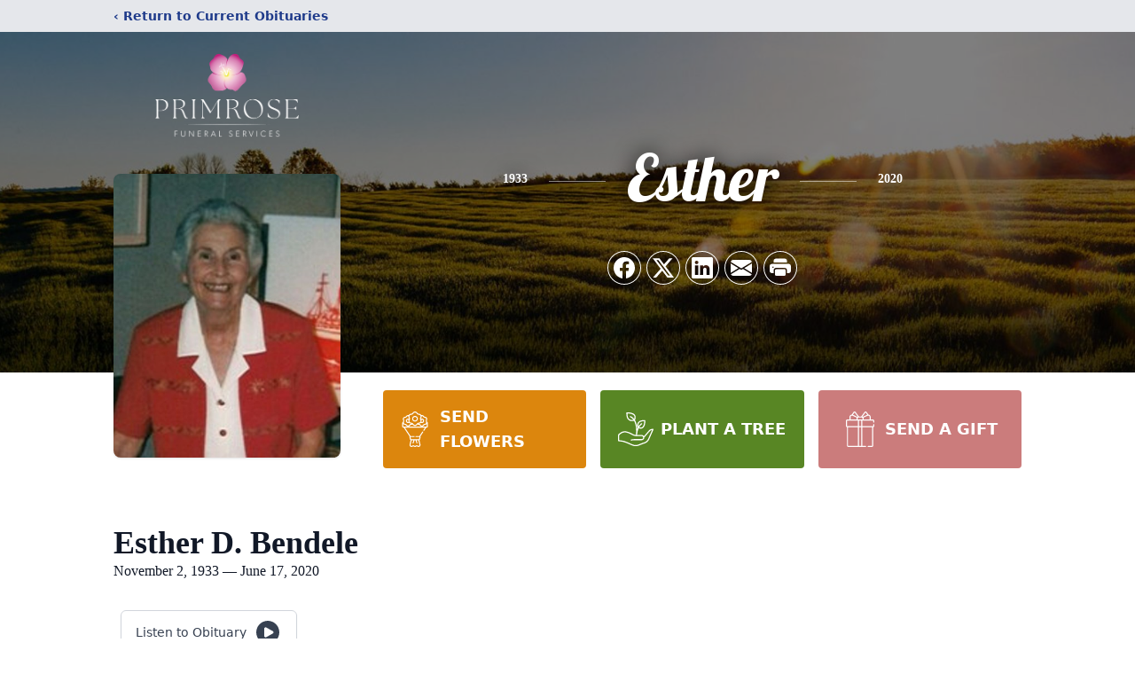

--- FILE ---
content_type: text/html; charset=utf-8
request_url: https://www.google.com/recaptcha/enterprise/anchor?ar=1&k=6LdwLcwgAAAAAOBw1Zx3ZANrFlbeSH55pFo5bkJU&co=aHR0cHM6Ly93d3cucHJpbXJvc2VmdW5lcmFsc2VydmljZXMuY29tOjQ0Mw..&hl=en&type=image&v=9TiwnJFHeuIw_s0wSd3fiKfN&theme=light&size=invisible&badge=bottomright&anchor-ms=20000&execute-ms=30000&cb=7icy2fkgcx85
body_size: 48110
content:
<!DOCTYPE HTML><html dir="ltr" lang="en"><head><meta http-equiv="Content-Type" content="text/html; charset=UTF-8">
<meta http-equiv="X-UA-Compatible" content="IE=edge">
<title>reCAPTCHA</title>
<style type="text/css">
/* cyrillic-ext */
@font-face {
  font-family: 'Roboto';
  font-style: normal;
  font-weight: 400;
  font-stretch: 100%;
  src: url(//fonts.gstatic.com/s/roboto/v48/KFO7CnqEu92Fr1ME7kSn66aGLdTylUAMa3GUBHMdazTgWw.woff2) format('woff2');
  unicode-range: U+0460-052F, U+1C80-1C8A, U+20B4, U+2DE0-2DFF, U+A640-A69F, U+FE2E-FE2F;
}
/* cyrillic */
@font-face {
  font-family: 'Roboto';
  font-style: normal;
  font-weight: 400;
  font-stretch: 100%;
  src: url(//fonts.gstatic.com/s/roboto/v48/KFO7CnqEu92Fr1ME7kSn66aGLdTylUAMa3iUBHMdazTgWw.woff2) format('woff2');
  unicode-range: U+0301, U+0400-045F, U+0490-0491, U+04B0-04B1, U+2116;
}
/* greek-ext */
@font-face {
  font-family: 'Roboto';
  font-style: normal;
  font-weight: 400;
  font-stretch: 100%;
  src: url(//fonts.gstatic.com/s/roboto/v48/KFO7CnqEu92Fr1ME7kSn66aGLdTylUAMa3CUBHMdazTgWw.woff2) format('woff2');
  unicode-range: U+1F00-1FFF;
}
/* greek */
@font-face {
  font-family: 'Roboto';
  font-style: normal;
  font-weight: 400;
  font-stretch: 100%;
  src: url(//fonts.gstatic.com/s/roboto/v48/KFO7CnqEu92Fr1ME7kSn66aGLdTylUAMa3-UBHMdazTgWw.woff2) format('woff2');
  unicode-range: U+0370-0377, U+037A-037F, U+0384-038A, U+038C, U+038E-03A1, U+03A3-03FF;
}
/* math */
@font-face {
  font-family: 'Roboto';
  font-style: normal;
  font-weight: 400;
  font-stretch: 100%;
  src: url(//fonts.gstatic.com/s/roboto/v48/KFO7CnqEu92Fr1ME7kSn66aGLdTylUAMawCUBHMdazTgWw.woff2) format('woff2');
  unicode-range: U+0302-0303, U+0305, U+0307-0308, U+0310, U+0312, U+0315, U+031A, U+0326-0327, U+032C, U+032F-0330, U+0332-0333, U+0338, U+033A, U+0346, U+034D, U+0391-03A1, U+03A3-03A9, U+03B1-03C9, U+03D1, U+03D5-03D6, U+03F0-03F1, U+03F4-03F5, U+2016-2017, U+2034-2038, U+203C, U+2040, U+2043, U+2047, U+2050, U+2057, U+205F, U+2070-2071, U+2074-208E, U+2090-209C, U+20D0-20DC, U+20E1, U+20E5-20EF, U+2100-2112, U+2114-2115, U+2117-2121, U+2123-214F, U+2190, U+2192, U+2194-21AE, U+21B0-21E5, U+21F1-21F2, U+21F4-2211, U+2213-2214, U+2216-22FF, U+2308-230B, U+2310, U+2319, U+231C-2321, U+2336-237A, U+237C, U+2395, U+239B-23B7, U+23D0, U+23DC-23E1, U+2474-2475, U+25AF, U+25B3, U+25B7, U+25BD, U+25C1, U+25CA, U+25CC, U+25FB, U+266D-266F, U+27C0-27FF, U+2900-2AFF, U+2B0E-2B11, U+2B30-2B4C, U+2BFE, U+3030, U+FF5B, U+FF5D, U+1D400-1D7FF, U+1EE00-1EEFF;
}
/* symbols */
@font-face {
  font-family: 'Roboto';
  font-style: normal;
  font-weight: 400;
  font-stretch: 100%;
  src: url(//fonts.gstatic.com/s/roboto/v48/KFO7CnqEu92Fr1ME7kSn66aGLdTylUAMaxKUBHMdazTgWw.woff2) format('woff2');
  unicode-range: U+0001-000C, U+000E-001F, U+007F-009F, U+20DD-20E0, U+20E2-20E4, U+2150-218F, U+2190, U+2192, U+2194-2199, U+21AF, U+21E6-21F0, U+21F3, U+2218-2219, U+2299, U+22C4-22C6, U+2300-243F, U+2440-244A, U+2460-24FF, U+25A0-27BF, U+2800-28FF, U+2921-2922, U+2981, U+29BF, U+29EB, U+2B00-2BFF, U+4DC0-4DFF, U+FFF9-FFFB, U+10140-1018E, U+10190-1019C, U+101A0, U+101D0-101FD, U+102E0-102FB, U+10E60-10E7E, U+1D2C0-1D2D3, U+1D2E0-1D37F, U+1F000-1F0FF, U+1F100-1F1AD, U+1F1E6-1F1FF, U+1F30D-1F30F, U+1F315, U+1F31C, U+1F31E, U+1F320-1F32C, U+1F336, U+1F378, U+1F37D, U+1F382, U+1F393-1F39F, U+1F3A7-1F3A8, U+1F3AC-1F3AF, U+1F3C2, U+1F3C4-1F3C6, U+1F3CA-1F3CE, U+1F3D4-1F3E0, U+1F3ED, U+1F3F1-1F3F3, U+1F3F5-1F3F7, U+1F408, U+1F415, U+1F41F, U+1F426, U+1F43F, U+1F441-1F442, U+1F444, U+1F446-1F449, U+1F44C-1F44E, U+1F453, U+1F46A, U+1F47D, U+1F4A3, U+1F4B0, U+1F4B3, U+1F4B9, U+1F4BB, U+1F4BF, U+1F4C8-1F4CB, U+1F4D6, U+1F4DA, U+1F4DF, U+1F4E3-1F4E6, U+1F4EA-1F4ED, U+1F4F7, U+1F4F9-1F4FB, U+1F4FD-1F4FE, U+1F503, U+1F507-1F50B, U+1F50D, U+1F512-1F513, U+1F53E-1F54A, U+1F54F-1F5FA, U+1F610, U+1F650-1F67F, U+1F687, U+1F68D, U+1F691, U+1F694, U+1F698, U+1F6AD, U+1F6B2, U+1F6B9-1F6BA, U+1F6BC, U+1F6C6-1F6CF, U+1F6D3-1F6D7, U+1F6E0-1F6EA, U+1F6F0-1F6F3, U+1F6F7-1F6FC, U+1F700-1F7FF, U+1F800-1F80B, U+1F810-1F847, U+1F850-1F859, U+1F860-1F887, U+1F890-1F8AD, U+1F8B0-1F8BB, U+1F8C0-1F8C1, U+1F900-1F90B, U+1F93B, U+1F946, U+1F984, U+1F996, U+1F9E9, U+1FA00-1FA6F, U+1FA70-1FA7C, U+1FA80-1FA89, U+1FA8F-1FAC6, U+1FACE-1FADC, U+1FADF-1FAE9, U+1FAF0-1FAF8, U+1FB00-1FBFF;
}
/* vietnamese */
@font-face {
  font-family: 'Roboto';
  font-style: normal;
  font-weight: 400;
  font-stretch: 100%;
  src: url(//fonts.gstatic.com/s/roboto/v48/KFO7CnqEu92Fr1ME7kSn66aGLdTylUAMa3OUBHMdazTgWw.woff2) format('woff2');
  unicode-range: U+0102-0103, U+0110-0111, U+0128-0129, U+0168-0169, U+01A0-01A1, U+01AF-01B0, U+0300-0301, U+0303-0304, U+0308-0309, U+0323, U+0329, U+1EA0-1EF9, U+20AB;
}
/* latin-ext */
@font-face {
  font-family: 'Roboto';
  font-style: normal;
  font-weight: 400;
  font-stretch: 100%;
  src: url(//fonts.gstatic.com/s/roboto/v48/KFO7CnqEu92Fr1ME7kSn66aGLdTylUAMa3KUBHMdazTgWw.woff2) format('woff2');
  unicode-range: U+0100-02BA, U+02BD-02C5, U+02C7-02CC, U+02CE-02D7, U+02DD-02FF, U+0304, U+0308, U+0329, U+1D00-1DBF, U+1E00-1E9F, U+1EF2-1EFF, U+2020, U+20A0-20AB, U+20AD-20C0, U+2113, U+2C60-2C7F, U+A720-A7FF;
}
/* latin */
@font-face {
  font-family: 'Roboto';
  font-style: normal;
  font-weight: 400;
  font-stretch: 100%;
  src: url(//fonts.gstatic.com/s/roboto/v48/KFO7CnqEu92Fr1ME7kSn66aGLdTylUAMa3yUBHMdazQ.woff2) format('woff2');
  unicode-range: U+0000-00FF, U+0131, U+0152-0153, U+02BB-02BC, U+02C6, U+02DA, U+02DC, U+0304, U+0308, U+0329, U+2000-206F, U+20AC, U+2122, U+2191, U+2193, U+2212, U+2215, U+FEFF, U+FFFD;
}
/* cyrillic-ext */
@font-face {
  font-family: 'Roboto';
  font-style: normal;
  font-weight: 500;
  font-stretch: 100%;
  src: url(//fonts.gstatic.com/s/roboto/v48/KFO7CnqEu92Fr1ME7kSn66aGLdTylUAMa3GUBHMdazTgWw.woff2) format('woff2');
  unicode-range: U+0460-052F, U+1C80-1C8A, U+20B4, U+2DE0-2DFF, U+A640-A69F, U+FE2E-FE2F;
}
/* cyrillic */
@font-face {
  font-family: 'Roboto';
  font-style: normal;
  font-weight: 500;
  font-stretch: 100%;
  src: url(//fonts.gstatic.com/s/roboto/v48/KFO7CnqEu92Fr1ME7kSn66aGLdTylUAMa3iUBHMdazTgWw.woff2) format('woff2');
  unicode-range: U+0301, U+0400-045F, U+0490-0491, U+04B0-04B1, U+2116;
}
/* greek-ext */
@font-face {
  font-family: 'Roboto';
  font-style: normal;
  font-weight: 500;
  font-stretch: 100%;
  src: url(//fonts.gstatic.com/s/roboto/v48/KFO7CnqEu92Fr1ME7kSn66aGLdTylUAMa3CUBHMdazTgWw.woff2) format('woff2');
  unicode-range: U+1F00-1FFF;
}
/* greek */
@font-face {
  font-family: 'Roboto';
  font-style: normal;
  font-weight: 500;
  font-stretch: 100%;
  src: url(//fonts.gstatic.com/s/roboto/v48/KFO7CnqEu92Fr1ME7kSn66aGLdTylUAMa3-UBHMdazTgWw.woff2) format('woff2');
  unicode-range: U+0370-0377, U+037A-037F, U+0384-038A, U+038C, U+038E-03A1, U+03A3-03FF;
}
/* math */
@font-face {
  font-family: 'Roboto';
  font-style: normal;
  font-weight: 500;
  font-stretch: 100%;
  src: url(//fonts.gstatic.com/s/roboto/v48/KFO7CnqEu92Fr1ME7kSn66aGLdTylUAMawCUBHMdazTgWw.woff2) format('woff2');
  unicode-range: U+0302-0303, U+0305, U+0307-0308, U+0310, U+0312, U+0315, U+031A, U+0326-0327, U+032C, U+032F-0330, U+0332-0333, U+0338, U+033A, U+0346, U+034D, U+0391-03A1, U+03A3-03A9, U+03B1-03C9, U+03D1, U+03D5-03D6, U+03F0-03F1, U+03F4-03F5, U+2016-2017, U+2034-2038, U+203C, U+2040, U+2043, U+2047, U+2050, U+2057, U+205F, U+2070-2071, U+2074-208E, U+2090-209C, U+20D0-20DC, U+20E1, U+20E5-20EF, U+2100-2112, U+2114-2115, U+2117-2121, U+2123-214F, U+2190, U+2192, U+2194-21AE, U+21B0-21E5, U+21F1-21F2, U+21F4-2211, U+2213-2214, U+2216-22FF, U+2308-230B, U+2310, U+2319, U+231C-2321, U+2336-237A, U+237C, U+2395, U+239B-23B7, U+23D0, U+23DC-23E1, U+2474-2475, U+25AF, U+25B3, U+25B7, U+25BD, U+25C1, U+25CA, U+25CC, U+25FB, U+266D-266F, U+27C0-27FF, U+2900-2AFF, U+2B0E-2B11, U+2B30-2B4C, U+2BFE, U+3030, U+FF5B, U+FF5D, U+1D400-1D7FF, U+1EE00-1EEFF;
}
/* symbols */
@font-face {
  font-family: 'Roboto';
  font-style: normal;
  font-weight: 500;
  font-stretch: 100%;
  src: url(//fonts.gstatic.com/s/roboto/v48/KFO7CnqEu92Fr1ME7kSn66aGLdTylUAMaxKUBHMdazTgWw.woff2) format('woff2');
  unicode-range: U+0001-000C, U+000E-001F, U+007F-009F, U+20DD-20E0, U+20E2-20E4, U+2150-218F, U+2190, U+2192, U+2194-2199, U+21AF, U+21E6-21F0, U+21F3, U+2218-2219, U+2299, U+22C4-22C6, U+2300-243F, U+2440-244A, U+2460-24FF, U+25A0-27BF, U+2800-28FF, U+2921-2922, U+2981, U+29BF, U+29EB, U+2B00-2BFF, U+4DC0-4DFF, U+FFF9-FFFB, U+10140-1018E, U+10190-1019C, U+101A0, U+101D0-101FD, U+102E0-102FB, U+10E60-10E7E, U+1D2C0-1D2D3, U+1D2E0-1D37F, U+1F000-1F0FF, U+1F100-1F1AD, U+1F1E6-1F1FF, U+1F30D-1F30F, U+1F315, U+1F31C, U+1F31E, U+1F320-1F32C, U+1F336, U+1F378, U+1F37D, U+1F382, U+1F393-1F39F, U+1F3A7-1F3A8, U+1F3AC-1F3AF, U+1F3C2, U+1F3C4-1F3C6, U+1F3CA-1F3CE, U+1F3D4-1F3E0, U+1F3ED, U+1F3F1-1F3F3, U+1F3F5-1F3F7, U+1F408, U+1F415, U+1F41F, U+1F426, U+1F43F, U+1F441-1F442, U+1F444, U+1F446-1F449, U+1F44C-1F44E, U+1F453, U+1F46A, U+1F47D, U+1F4A3, U+1F4B0, U+1F4B3, U+1F4B9, U+1F4BB, U+1F4BF, U+1F4C8-1F4CB, U+1F4D6, U+1F4DA, U+1F4DF, U+1F4E3-1F4E6, U+1F4EA-1F4ED, U+1F4F7, U+1F4F9-1F4FB, U+1F4FD-1F4FE, U+1F503, U+1F507-1F50B, U+1F50D, U+1F512-1F513, U+1F53E-1F54A, U+1F54F-1F5FA, U+1F610, U+1F650-1F67F, U+1F687, U+1F68D, U+1F691, U+1F694, U+1F698, U+1F6AD, U+1F6B2, U+1F6B9-1F6BA, U+1F6BC, U+1F6C6-1F6CF, U+1F6D3-1F6D7, U+1F6E0-1F6EA, U+1F6F0-1F6F3, U+1F6F7-1F6FC, U+1F700-1F7FF, U+1F800-1F80B, U+1F810-1F847, U+1F850-1F859, U+1F860-1F887, U+1F890-1F8AD, U+1F8B0-1F8BB, U+1F8C0-1F8C1, U+1F900-1F90B, U+1F93B, U+1F946, U+1F984, U+1F996, U+1F9E9, U+1FA00-1FA6F, U+1FA70-1FA7C, U+1FA80-1FA89, U+1FA8F-1FAC6, U+1FACE-1FADC, U+1FADF-1FAE9, U+1FAF0-1FAF8, U+1FB00-1FBFF;
}
/* vietnamese */
@font-face {
  font-family: 'Roboto';
  font-style: normal;
  font-weight: 500;
  font-stretch: 100%;
  src: url(//fonts.gstatic.com/s/roboto/v48/KFO7CnqEu92Fr1ME7kSn66aGLdTylUAMa3OUBHMdazTgWw.woff2) format('woff2');
  unicode-range: U+0102-0103, U+0110-0111, U+0128-0129, U+0168-0169, U+01A0-01A1, U+01AF-01B0, U+0300-0301, U+0303-0304, U+0308-0309, U+0323, U+0329, U+1EA0-1EF9, U+20AB;
}
/* latin-ext */
@font-face {
  font-family: 'Roboto';
  font-style: normal;
  font-weight: 500;
  font-stretch: 100%;
  src: url(//fonts.gstatic.com/s/roboto/v48/KFO7CnqEu92Fr1ME7kSn66aGLdTylUAMa3KUBHMdazTgWw.woff2) format('woff2');
  unicode-range: U+0100-02BA, U+02BD-02C5, U+02C7-02CC, U+02CE-02D7, U+02DD-02FF, U+0304, U+0308, U+0329, U+1D00-1DBF, U+1E00-1E9F, U+1EF2-1EFF, U+2020, U+20A0-20AB, U+20AD-20C0, U+2113, U+2C60-2C7F, U+A720-A7FF;
}
/* latin */
@font-face {
  font-family: 'Roboto';
  font-style: normal;
  font-weight: 500;
  font-stretch: 100%;
  src: url(//fonts.gstatic.com/s/roboto/v48/KFO7CnqEu92Fr1ME7kSn66aGLdTylUAMa3yUBHMdazQ.woff2) format('woff2');
  unicode-range: U+0000-00FF, U+0131, U+0152-0153, U+02BB-02BC, U+02C6, U+02DA, U+02DC, U+0304, U+0308, U+0329, U+2000-206F, U+20AC, U+2122, U+2191, U+2193, U+2212, U+2215, U+FEFF, U+FFFD;
}
/* cyrillic-ext */
@font-face {
  font-family: 'Roboto';
  font-style: normal;
  font-weight: 900;
  font-stretch: 100%;
  src: url(//fonts.gstatic.com/s/roboto/v48/KFO7CnqEu92Fr1ME7kSn66aGLdTylUAMa3GUBHMdazTgWw.woff2) format('woff2');
  unicode-range: U+0460-052F, U+1C80-1C8A, U+20B4, U+2DE0-2DFF, U+A640-A69F, U+FE2E-FE2F;
}
/* cyrillic */
@font-face {
  font-family: 'Roboto';
  font-style: normal;
  font-weight: 900;
  font-stretch: 100%;
  src: url(//fonts.gstatic.com/s/roboto/v48/KFO7CnqEu92Fr1ME7kSn66aGLdTylUAMa3iUBHMdazTgWw.woff2) format('woff2');
  unicode-range: U+0301, U+0400-045F, U+0490-0491, U+04B0-04B1, U+2116;
}
/* greek-ext */
@font-face {
  font-family: 'Roboto';
  font-style: normal;
  font-weight: 900;
  font-stretch: 100%;
  src: url(//fonts.gstatic.com/s/roboto/v48/KFO7CnqEu92Fr1ME7kSn66aGLdTylUAMa3CUBHMdazTgWw.woff2) format('woff2');
  unicode-range: U+1F00-1FFF;
}
/* greek */
@font-face {
  font-family: 'Roboto';
  font-style: normal;
  font-weight: 900;
  font-stretch: 100%;
  src: url(//fonts.gstatic.com/s/roboto/v48/KFO7CnqEu92Fr1ME7kSn66aGLdTylUAMa3-UBHMdazTgWw.woff2) format('woff2');
  unicode-range: U+0370-0377, U+037A-037F, U+0384-038A, U+038C, U+038E-03A1, U+03A3-03FF;
}
/* math */
@font-face {
  font-family: 'Roboto';
  font-style: normal;
  font-weight: 900;
  font-stretch: 100%;
  src: url(//fonts.gstatic.com/s/roboto/v48/KFO7CnqEu92Fr1ME7kSn66aGLdTylUAMawCUBHMdazTgWw.woff2) format('woff2');
  unicode-range: U+0302-0303, U+0305, U+0307-0308, U+0310, U+0312, U+0315, U+031A, U+0326-0327, U+032C, U+032F-0330, U+0332-0333, U+0338, U+033A, U+0346, U+034D, U+0391-03A1, U+03A3-03A9, U+03B1-03C9, U+03D1, U+03D5-03D6, U+03F0-03F1, U+03F4-03F5, U+2016-2017, U+2034-2038, U+203C, U+2040, U+2043, U+2047, U+2050, U+2057, U+205F, U+2070-2071, U+2074-208E, U+2090-209C, U+20D0-20DC, U+20E1, U+20E5-20EF, U+2100-2112, U+2114-2115, U+2117-2121, U+2123-214F, U+2190, U+2192, U+2194-21AE, U+21B0-21E5, U+21F1-21F2, U+21F4-2211, U+2213-2214, U+2216-22FF, U+2308-230B, U+2310, U+2319, U+231C-2321, U+2336-237A, U+237C, U+2395, U+239B-23B7, U+23D0, U+23DC-23E1, U+2474-2475, U+25AF, U+25B3, U+25B7, U+25BD, U+25C1, U+25CA, U+25CC, U+25FB, U+266D-266F, U+27C0-27FF, U+2900-2AFF, U+2B0E-2B11, U+2B30-2B4C, U+2BFE, U+3030, U+FF5B, U+FF5D, U+1D400-1D7FF, U+1EE00-1EEFF;
}
/* symbols */
@font-face {
  font-family: 'Roboto';
  font-style: normal;
  font-weight: 900;
  font-stretch: 100%;
  src: url(//fonts.gstatic.com/s/roboto/v48/KFO7CnqEu92Fr1ME7kSn66aGLdTylUAMaxKUBHMdazTgWw.woff2) format('woff2');
  unicode-range: U+0001-000C, U+000E-001F, U+007F-009F, U+20DD-20E0, U+20E2-20E4, U+2150-218F, U+2190, U+2192, U+2194-2199, U+21AF, U+21E6-21F0, U+21F3, U+2218-2219, U+2299, U+22C4-22C6, U+2300-243F, U+2440-244A, U+2460-24FF, U+25A0-27BF, U+2800-28FF, U+2921-2922, U+2981, U+29BF, U+29EB, U+2B00-2BFF, U+4DC0-4DFF, U+FFF9-FFFB, U+10140-1018E, U+10190-1019C, U+101A0, U+101D0-101FD, U+102E0-102FB, U+10E60-10E7E, U+1D2C0-1D2D3, U+1D2E0-1D37F, U+1F000-1F0FF, U+1F100-1F1AD, U+1F1E6-1F1FF, U+1F30D-1F30F, U+1F315, U+1F31C, U+1F31E, U+1F320-1F32C, U+1F336, U+1F378, U+1F37D, U+1F382, U+1F393-1F39F, U+1F3A7-1F3A8, U+1F3AC-1F3AF, U+1F3C2, U+1F3C4-1F3C6, U+1F3CA-1F3CE, U+1F3D4-1F3E0, U+1F3ED, U+1F3F1-1F3F3, U+1F3F5-1F3F7, U+1F408, U+1F415, U+1F41F, U+1F426, U+1F43F, U+1F441-1F442, U+1F444, U+1F446-1F449, U+1F44C-1F44E, U+1F453, U+1F46A, U+1F47D, U+1F4A3, U+1F4B0, U+1F4B3, U+1F4B9, U+1F4BB, U+1F4BF, U+1F4C8-1F4CB, U+1F4D6, U+1F4DA, U+1F4DF, U+1F4E3-1F4E6, U+1F4EA-1F4ED, U+1F4F7, U+1F4F9-1F4FB, U+1F4FD-1F4FE, U+1F503, U+1F507-1F50B, U+1F50D, U+1F512-1F513, U+1F53E-1F54A, U+1F54F-1F5FA, U+1F610, U+1F650-1F67F, U+1F687, U+1F68D, U+1F691, U+1F694, U+1F698, U+1F6AD, U+1F6B2, U+1F6B9-1F6BA, U+1F6BC, U+1F6C6-1F6CF, U+1F6D3-1F6D7, U+1F6E0-1F6EA, U+1F6F0-1F6F3, U+1F6F7-1F6FC, U+1F700-1F7FF, U+1F800-1F80B, U+1F810-1F847, U+1F850-1F859, U+1F860-1F887, U+1F890-1F8AD, U+1F8B0-1F8BB, U+1F8C0-1F8C1, U+1F900-1F90B, U+1F93B, U+1F946, U+1F984, U+1F996, U+1F9E9, U+1FA00-1FA6F, U+1FA70-1FA7C, U+1FA80-1FA89, U+1FA8F-1FAC6, U+1FACE-1FADC, U+1FADF-1FAE9, U+1FAF0-1FAF8, U+1FB00-1FBFF;
}
/* vietnamese */
@font-face {
  font-family: 'Roboto';
  font-style: normal;
  font-weight: 900;
  font-stretch: 100%;
  src: url(//fonts.gstatic.com/s/roboto/v48/KFO7CnqEu92Fr1ME7kSn66aGLdTylUAMa3OUBHMdazTgWw.woff2) format('woff2');
  unicode-range: U+0102-0103, U+0110-0111, U+0128-0129, U+0168-0169, U+01A0-01A1, U+01AF-01B0, U+0300-0301, U+0303-0304, U+0308-0309, U+0323, U+0329, U+1EA0-1EF9, U+20AB;
}
/* latin-ext */
@font-face {
  font-family: 'Roboto';
  font-style: normal;
  font-weight: 900;
  font-stretch: 100%;
  src: url(//fonts.gstatic.com/s/roboto/v48/KFO7CnqEu92Fr1ME7kSn66aGLdTylUAMa3KUBHMdazTgWw.woff2) format('woff2');
  unicode-range: U+0100-02BA, U+02BD-02C5, U+02C7-02CC, U+02CE-02D7, U+02DD-02FF, U+0304, U+0308, U+0329, U+1D00-1DBF, U+1E00-1E9F, U+1EF2-1EFF, U+2020, U+20A0-20AB, U+20AD-20C0, U+2113, U+2C60-2C7F, U+A720-A7FF;
}
/* latin */
@font-face {
  font-family: 'Roboto';
  font-style: normal;
  font-weight: 900;
  font-stretch: 100%;
  src: url(//fonts.gstatic.com/s/roboto/v48/KFO7CnqEu92Fr1ME7kSn66aGLdTylUAMa3yUBHMdazQ.woff2) format('woff2');
  unicode-range: U+0000-00FF, U+0131, U+0152-0153, U+02BB-02BC, U+02C6, U+02DA, U+02DC, U+0304, U+0308, U+0329, U+2000-206F, U+20AC, U+2122, U+2191, U+2193, U+2212, U+2215, U+FEFF, U+FFFD;
}

</style>
<link rel="stylesheet" type="text/css" href="https://www.gstatic.com/recaptcha/releases/9TiwnJFHeuIw_s0wSd3fiKfN/styles__ltr.css">
<script nonce="L6vUhOW4hhyUelAGnDSF2Q" type="text/javascript">window['__recaptcha_api'] = 'https://www.google.com/recaptcha/enterprise/';</script>
<script type="text/javascript" src="https://www.gstatic.com/recaptcha/releases/9TiwnJFHeuIw_s0wSd3fiKfN/recaptcha__en.js" nonce="L6vUhOW4hhyUelAGnDSF2Q">
      
    </script></head>
<body><div id="rc-anchor-alert" class="rc-anchor-alert"></div>
<input type="hidden" id="recaptcha-token" value="[base64]">
<script type="text/javascript" nonce="L6vUhOW4hhyUelAGnDSF2Q">
      recaptcha.anchor.Main.init("[\x22ainput\x22,[\x22bgdata\x22,\x22\x22,\[base64]/[base64]/[base64]/KE4oMTI0LHYsdi5HKSxMWihsLHYpKTpOKDEyNCx2LGwpLFYpLHYpLFQpKSxGKDE3MSx2KX0scjc9ZnVuY3Rpb24obCl7cmV0dXJuIGx9LEM9ZnVuY3Rpb24obCxWLHYpe04odixsLFYpLFZbYWtdPTI3OTZ9LG49ZnVuY3Rpb24obCxWKXtWLlg9KChWLlg/[base64]/[base64]/[base64]/[base64]/[base64]/[base64]/[base64]/[base64]/[base64]/[base64]/[base64]\\u003d\x22,\[base64]\x22,\x22w5bCtkLCp8OjJsOCHsOrci7CqsKHQsKJM1ZswrNOw4DDpE3DncOmw5RQwrIDZW16w5zDpMOow6/DmMONwoHDnsK5w7wlwohDBcKQQMOzw6PCrMK3w5nDhMKUwocqw5TDnSdoZ3ElVMO4w6c5w4bCsmzDtifDn8OCwp7DjATCusOJwpF8w5rDkGTDqiMbw7J5AMKre8KbYUfDmsKawqccAMKbTxkDRsKFwppgw7/CiVTDoMOIw60qD1A9w4kAYXJGw6p/YsOyLlfDn8KjY3zCgMKaH8KbIBXCmAHCtcO1w4XCp8KKAwZ1w5BRwq1rPVV5AcOeHsKtwq3ChcO0CHvDjMODwogpwp85w7FLwoPCucKiYMOIw4rDpH/Dn2fCqcKaO8KuACYLw6DDgMKFwpbChTZ0w7nCqMKPw7opG8OgG8OrLMOQaxF4acOVw5vCgWkIfsOPXl8qUBfCnXbDu8KUFmtjw5PDmGR0wphMJiPDsBh0wpnDhjrCr1gBdF5Cw4/Cg190Z8O0wqIEwrfDpz0Lw5LClRB+Z8O3Q8KfPsOgFMOTS2rDsiFww5fChzTDsxF1S8Kvw68XwpzDksOrR8OcNXzDr8OkUMO+TsKqw57DksKxOhtXbcO5w6vCh2DCm18cwoI/RcKWwp3CpMOSNxIOUcOhw7jDvn4CQsKhw4HCjUPDuMOAw7phdEJ/[base64]/Dvjk3w4bCvFltw6VsBFbCpxvCpF7CucONc8OSFcOKVsOqdRRuAG07wrlXDsKTw4bCjmIgw6Y4w5LDlMKZXsKFw5Zzw6HDgx3CuBYDBzDDn1XCpQsvw6lqw49WVGvCvsO8w4jCgMK2w7MRw7jDm8Oqw7pIwo0SU8OwD8OGCcKtUcOaw73CqMOqw7/[base64]/[base64]/wpfDjXxgIAwBw7/DnkHClihHEGslIcOfecK5aVHDrcOlJ0sSOQnCjnfDoMOFw5Idwo7Dv8KQwp0+w5Fow4nCkATDnsKsb3jCuE/Cu0k7w6PDtsKyw51oYMKlw6vCqWYWw6jCv8K4w4U/w6vCnFNdBMOTaw3Dv8K0F8O4w5YDw4IdMF3Dj8KAfxrCs01gwpYcdcOxwqnDkSvCpsKswpp5w6PCrjglwrQfw53Dkj3Dp17Dh8KBw6/[base64]/[base64]/CuMO/[base64]/CpCDDvlp4w5ZcM2txw6AldUXDmWbCiiTDiMObw4rCtwkPCXPCg14Zw6TCscKdOmB6XmTDrBIFUsKVwpXDgWrCnAXCqcOfwoHDohfCtlnCgcOOwqbDksKyD8OTwq1zM00uU3PCql/CvnZxw6bDiMOsZy4WEsOowovCm2XCnABtwr7Dizx9bMKzA0jCnwPCq8KGM8O6HyjDn8ODesKAI8KJw53Dt2QVJBvDv0E6wrtZwqXDvMKTZsKfJsKIF8Oyw5TDisOnwrhTw4ErwqjDiEDCnSQXUA1Hw6Afw4fCuThVcD8UeCA1wqsUe1R/CcKJwqfCmXjCmAcLFcOBw490w4YqwrjDpcOzw4xMEXXDjMKbI1LCmUEtw5t1w7HDmMO7e8K5w5NfwpzCg3xIKcOzw47DilvDryPCvcKEw5Vdw6plIw4fwqjDj8KKwqDDtRArworDlsOOwq9sZmtTwrXDiQXCtgVTw4XCjl/Dh2sCwpfDmx/Csjw9w5XCv2zDlcOIDcKuQcKewpHCsRLCkMOye8OPTHJewr/Cr2/Cm8OywpXDlsKFa8Owwo/[base64]/CtQbDk3DCg0jCq8KEw4TDh0VnUhE/wq/[base64]/DsHFKbsOGw6DCnUs3Uzo1wpnDvBo9wqzCnF8LREMEMsOjURJxw4vDrzzCrsKhecO+w4bClGZRw7pueHMOQyPCpcK9w5JZwrPDlMOROFtQT8KBbBvCsG/[base64]/DlStXwpNawrAoLjgoV8O9wq54SjbCrSzDg1I+w7dLZQrCn8OAGG7DgMOmIXTCnsOzwq95DF1yTBw+G0bCqcOCw5vCklfCn8O8TsOnwoI0woooU8KMwrF5wp7CgcKnE8K0w7ROwrdPeMKhFcOCw4kCPsK0JcOFwpd1wq8DBC4kfmU+M8Kkw5zDlWrChXY4KzrDvcOcwp/DtsK8w63DhMOILH4vw4ceXsKCNUfDnMOCw6RNw4fCv8O0D8OQwq/CmlM3woDCgcK1w4lmfxJFw47Dg8KEYxpNQmzDtMOuwpDDlxpRF8KrwpfDicK4wqnCjcKqMxnCsUzDsMOcDsOcw4NiNW0caBXDiW9TwpTDn1hQc8OdwpLCqMO2cjwdw6gEw57DpmDDhDUAwrc9W8OICDt/[base64]/w48/TsKsFVPCocOiEcO+wqbDs8Kewo4Ca1nCj03DiD0Bwowtw5/DlsKAX2fCoMOZLU3Cg8OATMKYcRvCvD9fw6pNwrPCgj4PFsOJbgIgwoFdecK5wpDDkUPCtR/DuiDCl8KRwrLDlcKwBsOQV0FYw7tHeFdtYcO9fU3CkcKECsKmw6sfGwTDuxQNenXDvcKiw6kYSsK/[base64]/aVs/wqDDn8KJMlTCvsKjwqxmwo9CZ8O7MMOTOMKjwoRQWMOaw4RGw4PChmddCy5MLMOiw6NiG8OMARYYM1IDecKoc8OTw7Qcw6EIwq9WdMO0JsOTCcOgCBzClSVNwpUaw7fCjMONT09YK8KnwpRrdlDDkkvDuXvDuTgdNGrCv3oCc8KkdMK1aVnDhcK/w5TCgRrDucOGw5Q5KTRIw4JUw7bCmzFXwqbDuElVUjvDrcKNEQZGw5Rxwo85wo3Cr1xhwojDtsKHPBA5QRZEw5FSwpnDmSgeTcKyfCozwqfCk8OJWMOyOmPDmMOdGsOCw4TDo8OUTG5WIw5Jw4DCjy5Ow5fCrMOxw7nCgsO6E3/DnWtfAWs9w5bCiMKzfQwgwqfCrsKvBDgaQsKNKlBXw4pLwoAVGsOIw4pjwqPCtDLCgsOWL8OpNEQgKWgHXsObw5A9QcO/wrgowp0JY0RxwrfDqGlmwrbDmEbDhcKyNsKrwrhjQ8KwHcOBWMOQwo7Du2R8w43Ci8Ksw4Ipw7DDs8OPw6nCgUTDksOKw6YqahbDsMOyIABACMKsw70Xw4EXBhFcwqItwplTdjzDrwMfGsKxD8O0X8KhwqkfwoVTwq/CnztyFDTDlEEPwrN4ERUOKMKJw4rCsSExYgrCv1HCkcKBNsOGw4/ChcOfSDx2JykMLA3DgknDrkDDpyRCw7RGw4Ivw6xBT1sRIcKrJjogw6pYMRfCssKrLUbCqsOTRcK9NcKEwrfCocKiwpMZw6xNwrRrZsOtc8Kiw6DDr8OWwrcEB8Kiw7pBwoLChMOIGcOHwrlAwpctSzdKPzwvwq3CmsKvX8KNwoENw6LDrMKNFMORw7bCoj/CvwfCqBYmwq0PPcOPwofCucKNw4nDkDPDrGIDI8KrWzlmw4zDocKfO8Oew6BZw7ppwqjDuWvCvsOEGcOaCwVCwrYcw5wzdSw+w7YiwqPChC86w4loUcOPwpzDvsObwpNqb8OWdgxowpEqBMOLw43DuV/DsFkbIwxIwro+w6rDtMKIw4rDpcKxw5DDksOJWMOMwqPDmH4EPcKebcOiwrhuw6LDosOGWmTDj8O3Oi3ClcO/cMOAWyF4w5nCqxPDiljDnMK/wqrDl8K6cllCAcOrw6xKZUtcwqvDryIdTcKXw57DrsKgQhbDshB6GgbChCXCocO6woLDql3Dl8Oaw5nCo3TCnTzDqBx0asOCL042MmjDih16cFUCwq7CoMOxAGo3WDnCrcOfwqQnGwk/WQHDq8KFwoPDsMKMw7rChSDDh8Okw4rCu1dywobDsMOowr3ChcKKTF/DmsKAwpxJw5o5w57DsMKmw4Zpw4d6NxtkNcO1BgHDqiDCmMOveMOKG8KXw5zDvcOIDcO/wopiX8O1ClnCvS8ow4oBW8OlAMO0dEo6w5sJNsKdS2/DkcKuHBXDmcKCOcO/VU/DmF9sAgDCokfCv1xnc8OlWTwmw7jDtwnDrMOHwqIewqF6wqXDt8KJw6NQXnvDoMODwoHDpVbDp8KvV8Kqw7DDmGTCkxzDkcOrwojDrDhWQMKhFz/DpzXDnMOow4bCl0kha2TCq3PDlMOBLMKrw4TDnirCrFLCvitqwpTCk8KKUUTCqRYWRSvDosOJV8K1CFnDvxXDksKBUcKMFMOAwpbDln4vw6rDisKZDA8Yw4HDoQbCpy8MwqJ3w73CpF98N1/Crj7CtioMBkTCiTfDtF3CmhPDujJVHzhCcnfDhw9bTFoUwqB7VcOlB1E5HWvDi29bwo5EW8ORVcO0ZnZvb8OewrXChltDccK6ecOTVsOsw6ljw61Nw67Cv3YYw4c4w5fCoQTDvcOgVWfDsBk1w6LCssOnw5R+w7Jew4lqF8Klwohnw6PDiGPDnnc3e0F9wp/CpcKfS8OtScO6TsODw5jCqUTCrHbCs8KmfHJSb1XDvVRTOMK1HBVAHMOYJsKsc00cHwUfcMK1w6B6w7h2w7/Dm8KtMMObw4UNw4TDo2glw7tYWsKKwq87eUMyw4YQY8Ohw6NBEsKCwrnDr8Onw5YtwocowqVUUTsaG8OxwoFgHMKmwrHDmsKew6pxfsK7Czs0wpQjbsKSw5vDjQYnwr/DvkI+w5w6wrrDuMKjwp7CqcKvw7HDtQxuwpvDsxkqMybCicKrw5djJGV2EUvDjxnDvkJTwpNkwpTDulECwqrCpRXDuFvDlcOheQLCqzvDsDMOKQ7CoMKEF2lgw5XCoUzDjBnCplgtw4fCi8OqwonChm9gw4F3EMOAIcOHwoLCtcKzD8O7esO3wpfCt8KmcMK/fMOBQcKzw5jCgMORwppRwqjDnwQVw7xCwrsBw6gPwo7DjhXDgR/DiMO6wr7CtUkuwoXCusOQOFZhwq/DpUrCsjHDuWXDkjNXwokpw5NDw5l3EwJGQH9kDsO7AcO7wqEiw4HCoXxGNB0Pw5zCrsK6FsKFXkMqwovDtMKRw7/DgsO1wpkIw6DDi8KpCcKjw6LCpMOGTwEAw5zCkTHCujXCmGfCgz/CjDHCu0oNeHM6w5Yawq/Ds245wqzCt8OYw4fDsMOyw6RAwoAaGMK6wppFeAMcw4ZeZ8O2w7w8wogFBEcYw6gEexLDpcOTODl0wqjDvyrCosKTwo/CpsKRwobDi8K/PMKxVcKRwrw/[base64]/McKJwqzDucOSDcOBXA1DKA0pwqrCqUzCg8OuwrfCsMO0asKkCwHCsBl5wp/CgsOAwrXDs8O0KDrCuncwwo3CpcK3w6N1WB3Dgyomw45ZwrXDrghNOcOUbijDr8KLwqwjahNWTsKIwo4nw7rCpcO1wokSwrHDhnc1w4tcGMOSWMOuwrtVw6vDgMKgwqfDj2AZGlDDv0B1bcOuw5vDgj04IsOiEcKSwo7CgH96JgXDkcK9KQ/CqQUNCMOqw7DDg8KaTU/DnmLCmsKSAcOzGT/[base64]/ClzQJwpdYejjCjCB7JR7DnhjChGgswo8awpbDlkZMU8O0WsK9AR7CvcOxwo/[base64]/Cul08b8O6wp9hC8KoYVMrQ8OJw5zDgsOKw7jCkUfCtMK4wq/DgljDg3PDoAzDkcKxf0DDpSjCtAzDvhtnwp54wpdgwoLDvRUiwozCtFNqw7PDszTCjErClADDmsK5w4wzwrvCssKJEiHCv3XDkUdpAmDDv8OywrbCuMOlOMKCw6hmwofDhyN0w7/CkVFmSMKFw6/[base64]/DrMO6ccODwoxYNl8CKAJqEwRewqXDsMKOAkxgw53ClhUqwqQzasKzw7vDncKlw4PCkxsHVnlSRw9zSzdawr/CgQIkNsOWw5cDw6jCvAx1VsOTVMKWcsKEwrPCrMO1Qn14bwfDv0kMMMO1J2zChQY3wrnDtMO9ZMK2w7jDsknCm8Oqw7REw708bsKiw73CjsOOw65Qwo3DpsKTwonChSnCiznCtkrCrMKWw5fDkSjCiMOzw5vDocKXJF81w6p5w6V8b8ObYgfDhcK/WjTDqcO2CWXClwHDvcKIOMO/QHASwpfDsG4nw68nwrdFw5bCrQ7Do8OtDMKPw7tPeRIMc8OHRsKJOkzChGVKw7E4WmNhw5zClMKBRnTDvXHCpcKwLlHDnMOdMg04M8K4w4rCnhhGw4DDpsKrw63CrXY7VMK1eEhGLxspw5xyZXJxB8K1w6t7ZH1ZUlHDkMKVw4/CmsK6w4t4eBoCwoLCiHXDhyHDtsOJwoQBEcOnMXRbw6V4BsKDwpoKRMOmwpcKwrHDpl7CvsOgFsOAc8K6GMOIUcKGRMOywp4bMy7CkFvDgAYwwphLw4gbK1Z+MMKpO8OTNcOXacKmRsKXwq3Dm3/CtsKiwr84VMO+cMK3wo07JsKzbsO2wpfCqCdLwoYabmTDlcKsf8KKGsOFw7Rxw4fChcODJSBsccK3PcOlR8OTHzQkbcKrw6zCgUzDucO+woggTMKnBwMELsOEw4/[base64]/DnMO1wqzDrMKANcKhw5wKQsK3wr3DnjjCgsKHD8K8wp8xw7nDpBMJSkHCrMK1FxltPsOCIDRXEjLDuR/Cr8Oxw4XDrQYwNyUQK37DjcObRMK1OQduw49TD8OlwrMzOcOePcKzwqheJVFDwqrDpsOdWh3DvsKyw4NWw6nDp8Kuw5rCoxvDi8OBwqofOsK0RnTCi8OIw73DkzR9CsOnw6BZwqjCqB0qw5PDusKZw7PDgcKxwp5Gw4XCnsOnwp5tGQEUDFYefAjCsRt/H20ceQEmwoUew61sT8OPw70vOxvDvMOcP8Kxwqkew5gAw6bCoMOrOytKDEnDllMBw57DkANdw5vDsMO5dcKdCTLDjcOSQH/Dv3spZlvDvsKYw7ZvW8O1woIcw6hjwrdrw6LDiMKnQcO5wpgtw5szZMOLIMKJw6XDpcKLVGlNw47DnnsnUkZ+TcKDMD5vw6XDqVnCniBcTsKPPcK4ZCDDk2nDu8Obw4HCpMOEw7twOlPDiSl8wpY5CzMUWsKtRhwzVU/[base64]/w71HKW8Vw4E5Nx7DncKFw5rDugFMwpxDYMK8MMOMZ8OawrNIVHx4wqDDlsKEBsOjwqLDtMO2PFVMRcKmw4HDgcKtwqrClMKKGWvCs8O3w5TDsFTDkRfCnVZAfnnCmcOJwo4CM8Kbw5dwCMOgScOnw5Y/Vk3ChwfClUHClW/DlMObNlfDnB4Mw67DoDLCtcOqB3Bjw6DCmsOnw7g3wrUrLytxLzxXLcOMw7hEw5JLw7zDvSo3w55Yw4Y6wp4bwoHDl8KPCcOjM0pqPsOzwpZ9OMOhw7vDucKfwoZUMsOBw6RBE11bYsOFa0TCiMKowq1ow5Frw53Dv8OyA8KidH3DicOmwq8/LMOpBAFLF8OOXxEyYVJZU8OETULCu03CnikpVkXCpTVtwoFhwrAFw6zCncKTw7XCv8KIaMK3IE/[base64]/CqcKjR0RTw6XCplQQw63CvEvCtMONwowJfMKHwrNFQcO1ETTDqD1iwrBiw51EwoTCojXDvsKzCxHDryXDmETDthfCnUx4wqUkG3TCl3rCunpVL8Kkw4XDncKtNCvDj2R/w7jDl8OIw6l+DHDDusKIf8KSLsOGwrZnWjLCkMKjcjzDpcKtI3duTMO/w7nCrhTCiMK3w6nCsh/[base64]/[base64]/CscKrX8OIwrTCkGMxIcKQwodrMcOEXj03W8K+w5xzwqdPw5jDikMowrPDsE8YTlckDMKvLAwkDAfDn356DBdKMjkYXTrDnyvDug/ChynDpcKVHSPDpRXDhUhHw47DvwY6wpcuw6LDn3bDtkh6VVLDuGkAwpPCmzrDusOZVkXDk29KwphRKBfCvMKUwq0Ow4PCvFU2JgNKwp8/SMO7J1HCjMOew6ILfsKnCsKZwoVdw6lswqBTw7HCo8KCSSDCkx/[base64]/Dsz3DnMOSwqbDqMK5w73DrhXDjgEKw57CshvDiRkww6rCl8ObasKWw5jDt8OFw4EIwqtXw5DCjUENw4lZw5BaesKIwrrDhsOsLcOuwp7Cpj/ChMKJwrXCrsKwcn/CjcOCw4Abw5lmw4wmw59Bw5/Dr0rDhcKPw4LDgMKAw4vDnsOcwrZfwoTDkC/DuHQYw4LCtCvDn8ODIgFpbCXDhl3CnFIEKU1jw7PDhcK9wq/CqcKXc8O4Aj4Iw4N5w5lGw7/DsMKIwoBMFsOzM3g6LsOOw68ww6kDTC5ew4oxdcO+w58Dwr7CmMKsw4E0wobDt8K9ZcOWd8KTRcK9w5XDqMOWwrkfah0EaW41FsKGw6rDvcKowoDDucOPwogdwq8Nbk4QfTLCijRxw54yMcOGwrPCpzXDq8K0X0LCj8KIwpfCtcKnJsONw4PDj8Oyw6/Cmm3Ck14AwoHCjcKIwp49w6Qww5XCtsKyw5gDU8K+OsOlRsKlw5PDkX4EGmQqw4HCmR8XwrTCs8Oew7dCM8OKw5RUw6/DusK3wp5Uwrs5LVwHKMKPwrdKwqRrZ0zDksKJF0c/w7Q0WmPCvcO8w7h6UsKAwqvDmkMpwrFhw4HDmFXCtDx4w5LDoEAXPkh/C0ttX8KUwpMNwpo6TsO6wrBwwqRHYCHCocKmw5wZw5d7DMKpw4DDnT8vwpzDuXzDmxVcOksbw4MJWsKFJcKlw5chw50tNcKdwq7CsEfChDDDtMKqw5DCmcK6ewjDoHHCoS5Ew7Baw6x/aSgLwqzCuMKYGG8rd8K4wrsoakAowoFdQTfCqGtUW8OBwpIswrtBBcOTdsKyDhIyw5fCmzBZEFc4UsOlw7xHcsKRw6XCv14mwoLCk8OPw4hrw6gwwpLChsKYw4vCkcKXUmDCoMKkwqZ8wr4dwoJiwqlmS8KHbMOKw6ZIw4gQFhjCg33CkMKfVcK6RwoFw7I8OcKATi/[base64]/Dh1VKwpZ1wqZZw6khw6PDuSbChgnCkgVbw7tjw6Aww4fCncKewpDCtsKjFVPCv8KqdCkAw6tfwpdmwoxmw6QKLlBiw4HDkMOtw6jCksKEw4dGR01+wqx5c3bCkMOYw7LDsMKewpgUwo8ZK0psKiRoQ35Sw4RCwrXChsKewoTCiDfDlsOyw43DrWMnw75Sw5Z8w73DsD/DncKow7rCv8OTw73CvA1nVsKsUMK/w4MTJMKKw7/DrsKQI8OLT8OAwr/Dh318w6pRw77Dg8OfI8OvF3zCvMOawpZHw7DDm8Olw4fDl3gHwq7DscO+w5cywo3CmVBZwrNxAcO+w7rDg8KEGT3DuMOvwqhtRMOyJsO6wpnDgVrDmyc3wpbDk3t5w4B6FcKGwoJEFcKtNcOgAEdMw71oUMOtCMKoMsKQZsKZYMKGUgxSw5FPwr/ChMOgwoXDksODH8OYEsO/VsK+wrvDrzseK8OvBMKyHcKHwow4w4rCtmHDmiUBwpVuSSzDpn4OSmfCqsKFw7pYwo8KFcOFaMKow43DssKvA2jCosOZfsObXy88KsOHeiNmEcOtw6YTwoXDhxfDmwXDvABqFlElQ8K0wrrDp8KSY1vDi8KMPsOoFsOlw7/DqBcqTzVfwpbDtsOpwo5Gw5rDk0/CrzvCnl4Gwp7Dq2DDlz/Cg2wsw7A+KF9fwrfDphXCocOuw5zCuHHDh8OLAMKzOcK7w4lcUkMBw7tFw6U6DzzDiW/CkXfDtSjCvAzCjMKxN8OWw5R1wrXDrk7ClsKewqNsw5LDu8OCCyF7LMOxbMKlwrMpw7NNw7oHakDDgTjDh8OHAAPCosObTktXwqRmacKyw50Uw55+SmsXw5vDgE7Dvz/DnsOQHcOHCHXDmyppRMKrw4rDrcOHwq3CqzRuBiDDqW3Ck8O8wo7DrxjCqjHCrMKNRibDgkfDv3zDsxDDoE7DuMKGwpoURsKyeDfCkkduHh/DmsKfw5Eowp0BQcOOwq1WwpzCncOaw6wJwpzDm8KBwqrCmEXDmggowpDClSXCjS1BUmA1LXgnwos/[base64]/ChFh2KhAXIF7Don3DhMOUwp57woI0UMK2w5TCncKDw50EwqB3w7g2wpRiwqxGA8OSBsKFNcKNW8KAw6NoIsOUVsKOwoHClS3ClMOMU37CsMOOw5ZvwoF+c2J+cTfDpEtNwrvCp8OsZ38IwpPCgg/DlD0PUMKzWwVbOzkSG8KRY29GAcObCMO/BVvDpsO9T2/CicK2wpRdS1TCvMK5wq3Dpk/[base64]/[base64]/Cp8K3w5Erwr0+JcOxMCXCnnNKwpPCisKnwrvCtwLCpUUQUMK/[base64]/DmcK/w5fDmGJXEzokw5vDhMOlw4tuwpfChGrDsht5w4zDvTlKwoogdBcTf33CvcK5w7XClcKQw6NsGgXCknhbw4hKU8KuQ8KUw4/CiSBVLwnCiUPCqX8Lw4Fuw6vDpjglaUtdaMKBw75hwpNwwpIswqfDpi7Cj1bCtsK+w77CqxoxNsOOw43Duxt+ZMK+w6/Ct8KRw7/Dh03CgGB0e8OkDcKpG8KLw7TDn8KYBwh3wqHCv8OiWH4xFcKPJzfCjX0JwqJ+BV90XMO8cWXDr13ClcKsIsOaRi7CpE8vZcKcfMKWw5zCnHNHW8OGwr7ChcKqw6PDkBFVw5pfKcKSw74xHHvDkyxLB0Buw6wowoQ5ScOVBDl3S8KWb1DDk3QKf8O+w5Mcw7/CrcOtV8KTwqrDvMKMwqwdOSvCosK4wojCrEnChFo+wp0+w4lkw5fDtFTCj8O2BcK+w6wFMcK0asK9wolhGsOGwrJlw5vDusKcw4PCkwXCoENoUMO8w6I5LTDCgcKXDMKSf8OCUzpJIUnCvcOVViNzecOaVMOVw6l+KV/[base64]/CjDoCwr/[base64]/CgsOOAMOWw4pew7EqEsKGw4w1FMO5wobCo3jDjMKJwpXCsiQ3IsKzwp5PGRjDsMKSAGTDrMOKOHEgdDjDoUjCs1ZEw6EGa8KlXMOaw5/CucKUA0fDkMOJwo3DoMKaw7Vxw6NxYsKQw5DCsMKDw4jDhGjChsKaOSglSXnDmMOyw6E6DxJLwqHCoW8rXMKMw51NWMK2fRTCmh/CoT/DlGIWC2/Cv8OgwrsIH8OEEnTCi8OiEW92wrbDtsOXwpHChjzCmVZtwpwgV8KzZ8KQZzVNwqPChzLCm8Ooc2HCtU9RwoPCocKCwpYKecOke1vDisKyVyrDrWJMBsK9esKzwobChMK/QsOfbcOQFUQpwqXCvsKEwrXDj8KsGX/DrsOYw5pfJ8K1w5zCtcKqw4oPSRLDl8OPUQgzVFbDl8OdwoHCoMKKbHB1aMONE8Orwp0hwo1CZX/[base64]/DusO1AcOrwqxncjZbw67CisOUByTCm8O0w7PDoVLDpsKmJEEQwq1kw6wwS8OIwoZ1SlnCgzpYw5kLWcOcVVjCuXnChGnCjxxqL8KzcsKvb8O3AsO4Y8OGwokjDHZrGRjDuMOSWDjDrsK+w5rDvw7CmsOnw6BlXAjDrGjCiE5/[base64]/wpPClDHDrjdBw6/CsMOBDcKlwrnCucOOw5x+woxWJ8OrIMKsGsKawqvCscKsw7nDh2bCgx7DkcOyQsKUw73CtcOBfsOUwqUpYmLCmlHDqkNLwqrCoDchwp/DusKWd8OKfcO7CQ/DoUHCvMOERcO/wqFxw6zCqcK1wpTDhTAqBsOiUlzCi2zDjQPCnXLDpCgEwqocBMKWw6PDhsK3w7ltZlLCmX5HL1DDgMOgecKURTRBw44NXcO7UMO1wr/CuMOMJQLDo8Kgwo/DlgpvwqDCmsOdNMOke8OYOBTCsMO1S8OzWRYNw4k7wpnCs8ODCcOuOcO/[base64]/DscKww6kzUMORw6l0wr9xwrwbZQDCicKnwrB5a8KlwpMvBsK2wrt6wojCqA5kHMKAwqvDlcOxw4J3w6zCvTbDgyQGMxhkfEvDvcO4w4UcDR4Cw7DCicOFw4nCoGHDmsO0Vkdiwr3DkFB0RMKTwr3DoMONK8O5B8OawqfDt0t/OHfDkR7DqsOSwrrDsmbCkcOPfCTCksKFwowZV2vDjTfDqAbDsifCoDd3wrHDkGd+cTkfbcKMSAAsQibCkcKvbHgMcMOeGMO/wrwNw5tBcMKnW39wwovCvsKyLBDDqMOJH8KOw71qwpkyXn5pwqLCuUzDjEVrw7ZGwrI9LcOCwrxLd3XCkMKySmkfw4DDnsKEw5XDtcOOwqTDglvDhU3Cj1/DvTXDtcK1XTPCr3U2HsK+w553w5PDim7DvcONFWDDkEDDocO3esOzA8KFwoHCtnchw6czwrQfFcKPwpdWwrPDj13Dh8KqMWfCtwAufMOzFD7DoAw5XGFZWcKVwp/CiMO6w4FUcUDCgMKKfSdEw581P3zDm17CpcKSYMK7ZsOJYMK4w7DCjxbCswzCj8KSw6NXwoppO8K4wpXDsgHDnhbDvlvDv3/DvCnCkE/Dsj9yRFHDhXsDUQhON8KsZzXDg8OIwrnDv8K8wo1Jw5o5w7/Do1TCtWR7cMKpHTYwXC3Co8ORLQPDiMO5wr3CuzBzZXXDisKuwqFic8KLwrpDwrZxF8OSbj4dHMO7wqtDcXZBwokSbsKwwrIIwrwmPsK2YknDpMODw6tCw6/Di8OrVcK0wrpoFMKIc1vCpE3CkRzDmEMow7NYbE1RKz/[base64]/wrbCuFvCgMK2ZcKtfVl+FyTDvMOhw67DhW3DqSzDjcOTwrA/KcO3wo/CuTvCinYRw5xvL8Oow7fCoMKZw6zCocOkaT3DusOdAhPCvhFWB8Khw60JF0JWEzM7w5sWw7cecFs4wp/Cp8OcQlrDqHsgVsKSWWLCuMOyXcO5woxwA1XCrcOEYVbCjcO8A15dZcOaOsOGGMKQw7fCicOTw5lTc8OXHcOkw6cNZRLDk8OfegPCpWVRwoQbw4Z/[base64]/DsCRWAMOUX8ORw64QCsKPwpXDrcK7b8KccU9/NDABScKGTMKvwoRTDmnCm8OfwrIqMAIKwpoiTj3CjW7Dli8gw6zDhcKSNBPCjD0zW8OHBcO9w6XDmjMjw4llw4PCrSM7LMOuwq/DnMO3w4rDk8OmwpRnHsOswrYDwpXCk0Ymf0MPJsKnwrvDisOkwrzCssOOP3EvcX1CEsKBwrtPw7FywojDhcOPw4TCgUhsw4BBwp/DjsOYw6XCrcKYOD0dwpcsOTESwpHDkTVLwpMLwoHDssKVwphpPmsUUcOgw4lZwokKDRV4f8OEw5w8TXc0SDjCgmbDjSkJw7rCn0TCocOJDHxMTMKkwqbDvQ/Chx84JzrDicKowrU3wqFIFcK6w5vDrsKrwofDicOmw6/CisKNIcO3wpXCtj/CjMKUwqcvUMK1IXdowqjDicOow7fChF/DiEFIw5PDgn0jw7taw4DClcOENS/CgMKYw69cworDmHNYQUnCjDLDtcOww4bCn8OhS8Opw6JSR8OZw6zCucKvT07Dgw7Cq0pow4jDhSLCscO8DydvemPCrcKEG8OhXj3DgQzCusOSw4AQwr3Ds1DDoXRJwrLDuG/CnB7DuMOhaMKTwqbDuFE2Jk/DijRCPcOVPcO5EVJ1G03DihAWKkbDkBsgw7stwpXCrcOvNMOAwrjCnMKAwo/CpHtuNMK3R2/[base64]/CksOdXsOQBkAEw77DlMO2w6A7ZcOMwp1eLMOow45PP8KZw74aX8KDQ2kQwpFewpjCr8KcwqzCicK/ZsOYwp3DnHRaw6DCuUXCuMKaXsKZBMOrwqoxC8KVFcKMw5wOQsOXw7/DrsK8YW8Iw41UCsOjwp1Bw5JawrPDpzvCh3zCicKtwrzCosKvwq/CgGbCvsKEw6zCvcODNMOjRUJeIghHGUfCmnA9wrjDvELCosKUWCEPK8K9QBTDkyHCu1/Ds8OVEsKPbRbDgMKxeCLCocOcIMOKSkfCq2vDmQPDtU9tccK3wotbw6bClsOqwp/CikrCt25qCx59GWx8c8OzHwMkwovCq8KdVn0IH8KoCCECwoHCsMObwp1Fw6LDvzjDmCPCm8KFNmXDkXIJDWZPCQgyw7kow5bCqGHDvMK7w6zCvns1w73CuUkxwq3CiyMwfRvCvljCosKrw4UKwp3CksO/w6HCvcKTw7VdGXYIIMKOCHk6w4vCgMOmP8OUAsOwEsKpw7HChyg+L8OOVMOvwrdIw4zDghvDmA3DuMK5wpvCinZVNMKMCmRjIgzCrMOtwrcVworCpcKsOHLCkggZIsO3w7ZDwrk2woplwpHDncK1bEnDisKCwrTCvG/Cs8K4W8OGwqNrwqjDqizDrsKNNcKbWV1mEcKSwoLDm01AHcKjZMOOwoRXRsOxB0g/McODI8Oaw5TDvmNBMXYdw7bDmsK7ZF3Ct8Kow5DDtQbCjkfDjhLDqAU0wonCrsKWw7LDhRI+DEBAwpRvRsKNwrcCwrXDoS/DgBHDgUtGUy/Cp8Ksw4TDpsOKVCnDqnvCmHnDrAvCk8K3HsK5CsOswrhpC8KHw71bc8Krwog+ZcO1w65lfHZiQ2XCs8O3GTfCohzDg27DsBLDuE9PKcKzZBNOwp3Dp8KxwpBrwrZITMO/XirDigXClcKrw5RARF7DosO5wrMlM8O6wonDr8OnNMOLwo/CvBcQwpHDrWUhJcOSwrnCncOaMcK5B8O/w6oCXsKtw55heMOCw7nDqSfChcKcBQHCpcOmAcOEbMKEwovDk8KUZy7DlMK/w4PCssOcdMKfw7XDgcOYw7FZw4M8FytKwphOakNtVHrDryLCnsOcIcK1RMO0w60NGsOtHMKbw4QrwrnDj8KLw7/Cvx/Ct8OHV8KzewBGfUDDgsOJHsKVw7jDlsKsw5Vlw4/DtwwUIkLCvQ4xRB4sNUw5w5YZEMOnwr1zCiTCoCrDjMKHwrV2wqNwGsKBMkPDhxciesKOOkBTw4TCpcKTWcKYdCZDwqpJVVPCp8OsP1/DhT8RwoHCmMKGwrcBw7fDvMOEWsKmMwPDrG/[base64]/[base64]/[base64]/[base64]/DrkBcw7QKB8KvJSfCqMOswrTDtcOoQ8KhZsKIC2UTw68iwoYSCsKLw6nDlGnCpgRYL8KMDsKgwqnCusKIwq/CvMOEwr/CrMKYUsOkDAY3B8KNNWXDq8KTw6soSWoWSFfDhcKuw4vDty1Nw6ppwqwTXQnCssOqw57CpMKvwrtNGMKiwqjDnl/DuMK0PxoPwoXDgEYxHcO/w4pNw78gdcKKfgpgWRdUw4BHw5jCgF01wo3CjMOAVjzDgMKgw6LCo8KBwqbCsMOswoNawpdDw5vDrXNDwqDDglIZwqHCjcKgwrI/[base64]/Dkycaw5vDjU0ACMKiXcK1C17Ct8Ohe8ONfMKIwpFywozCsUfDsMK0VMK+PcOcwqMnDMO5w61fwrvCn8OFcGspcsKgwoleXcKibXHDp8O4wq1ybcOGw6fCox7CtVoZwrsowopye8KdQcKnOg/DvmJJX8KZwr3CicKyw7zDuMKIw7nDgDjCrHrCm8K3wobCkcKnw5/CkyrCi8KfPcKQNUvDlMO2wo7CrMO8w6zCp8Oyw6MJYcKwwrdjQCoWw7c3w70fI8KcwqfDj13DqcKfw4DCv8OEN2wVwr5Zw6bDr8Klw7wCSsKbHVrCssOgwrzDs8Kcw5HCiTrDgx/CpcOfw4LDj8OUwosCwrNlGMORwrEjwqd+YMOHwoc+X8OJw4VmTcKSwrM9w4Rmw5PDjx3DnhfDpmDCmsOgK8K4wpFWwrPDkMOXCMOHDDEIC8KEARBsLMO7OcKRbcOWGMO0wqbDgz7DsMKZw5zCmwzDpjpSbyXChysQw6xHw4sjwp/CoQbDsjXDkMKrCsOgwrZjwrDCr8K8w5zDokZLbsKoJsO/w7HCo8OnCixzAXXCrWpKwr3DhX4Ww5zCqVHCmHVgw4YWC1/CvcOMwrYWw6LDoG1vMcKFIMKtQ8KgLgEGNMKrdMKZw7k0RVvDiVzCrcKtfV9/KClswogzHcK+w4k+w4vDlGwaw6fCixXCv8O3w6HDn17Dt0jDlkRMwrTDvGhxX8OVJFTDlj3DtsKPw4IQPQ5/w6o5NMOJSsKzCToINxLCo3nCisK0GcOsMsOMd3PCisKTXsO+a17CuSDCscKwK8O/wpTDrWQKcT0fwoXDi8K+w6rDrMKVw5DCn8KUPHlaw4PCuVzDlcOcw6kpFFLDvsOsbDs4w6vDlsKTwpt5wrvCvm4jw71Uw7RZU1XClzYSw4vCh8KsCcKgwpNgKi0zJxvCrsOACQzCjsKsQw1+w6PCiGVIw4/Dt8OPV8OSwoPCoMOXTnkEA8OFwpgrfsOlZlMnEsOOw5bCicOBwrvCpcK8G8KkwrYQRsKEwovCnDjDu8OYWzTDpxxEw7gjwqHDq8OwwoJ7Q2vCq8KDBg5SN31mwq/DvGZFw6DCgMK7ecOQE0NXw48pGMKnw7zCh8Orwr/CrMOKREInIyJYFWobwrbCqkJDcMKMwpUCwpxRBsKmOMKEF8K3w5PDocKiIcOVwpjCvsKuw78Jw4o8w6sVasKpYR5AwrnDjMODwonCn8OHwo3DsH3CuC7Dr8OLwrtfw47CkMKHbsKMwq1RaMOww4rClAwgJsKKwp4Ow5ApwpTDucKXwoxEEcKADcOlwr/DiHjCsUfDkidcWRV/AH7CgMOPPMOaLjlGKGjClyZ7FX46w6M8IFHDoHNNBTjDuHJswo92w5l1EcOgPMOPw4nDp8KqXMKFwrdgJAJCOsK0wp/DuMK1wqBMw4k8wo/Di8KoXsOEwoU7SsK8wqI7wq7ClMOAwoIfJ8KKd8KgYcK5w4wCw4ROw60Gw4jCq3NIw6HCg8KbwqxAcsK3cyfCj8OCDBLCokrCjsOowpLDgDgcw5XCn8OCSsOBY8OawpcnS2Fbw6zDn8O0wro2akjDrsK7wp3Cgn4cw7/[base64]/CocKTw6BLw5TCrsKPw7FJdMOmw53CuRrDvj7Di3xYVAnCtU8OdDQIw6VuN8OMQSQLXD3DkcOlw4Frwrhqw7DDn1vDjm7Dl8OiwpjDrcK3wpN0K8OzS8KtME1gCsOiw6nCszF1Mk/Do8K1WF7CicK0wq8zwoXCiD7CpU3CkVzCvUbCncOgacK9dsOPEMOQD8K/CVU0w40WwpV7S8OyAcObBj19wofCq8KHwrjCoT5Cw5wow4PCkcKnwrIOa8O6w5TCtC3Djk3DkMK0w6NQTMKIwr8ow7fDgsK/wpXCjyLChxEIBsOPwpxLdsKHHMKvVBVaSG5fw4XDqsKtSVI2UMK+wrUlw49vw4dIZWxhRG4FH8KgQsOxwpjDqsOewqnDpG3Dl8OzO8KBXMKkIcKFwpHDn8KWw5LDohLCiwN4Iw5sDVfDhMOsacOGAcKPCcKvwos8AGJxVHDCpiTCpUxKwr/Dm35QdcKPwqPClMKnwpxow5N6worDssK2wofCm8ONb8K+w5DDk8Oxwrs/bTrCssKLw6/[base64]/DoA4ow7gnw6twwodfDnQUwrYJw4FZaiVKVGjDpWvDicOqUT9lwq4FRDrCs3gkfMKDI8Oxw5LCiCfCv8K+wo7Cu8OnOMOMHCfCuDVvwq7Dm0/Dg8KAw4kQwovDusKOPwrDqTQzwoLDqQBlfxPDp8OvwocDw7DDmRJYPsK/[base64]/wqrDrUjCpSg7HwnCnGMlFjTCoVLChz9jQm3CisK9w6nCngzChlYOAMO+w7w0DcOcwrgiw4XCvsOzNwp+wrvCrUTCikrDi27CmR4kU8OKaMOzwqk4w6DDoAgywoTCrcKLw4TCkiXCpxBoBBHChMOWw6UbIWF/[base64]/CiQPCoMOIwpXCmmDCpcOTw6pMGUF6wq5rwppFwobCi8KQSsK/K8KfOjPCvMKKScOGYThgwq3DoMKcwovDoMKDw5XDp8Knw6lTwoHCp8OlD8O3OMOSw7pXwrcJwpZ9UGTDuMOQb8ODw5cUw7tvwrUhDQ1nw5JYw4N3E8OeDAcdwpPDrcOvwq/DpMKdY1/[base64]/CkMKdf8OgwoHDtQJoAETDi8OowrjDumnDkW0ewpNpJ3TCjcKFwrIUecOcFMOoKAhFw6PDonoiwr9YdC7CjsOJJlgXwrNXw4vDpMOSw6Yiw63CqsKfYsO/w45TX1tXDxRHd8O9FsOBwr8zwoUuw6ZIYsORYhVKEyc2w5HDshHDnMO4UxYZVHhKw5bCoF9kYEFPH1/DmUrCkCItenohwqjDggzDuTJdYzgETEc/GsKqw7UJVCXCisKDwrwBwpEOZsOhBsKIGgVqNMOuwoFAwrV6w4XDp8O9f8ORMF7DqcO3DcKRwq7CtTgGw7PDmXfCim7ClcO/w77DmsOmwrscw5EYByUKwpMGcl46wonDosOxb8KTw7vClMONw4oANsOrGzZcwrwqI8KFwrhjw7FbIMKKwrNhwoUiwq7Cl8K/WAfDvWjCkMOcwqfDj2pIWMKBw4HDogBIJW7Dp3sww5c8CcOBw4JPXVHDvsKoUjU4w5AncMKIwo3ClsKfCcKaF8K2w5PDtcO9bxlNw6sUaMKNN8OuwqLDuivDqsOEw4fClk0wW8OHADTCpQEyw5dsbzVxw6jCo1htw5/CoMOaw6A7XcKwwo/DmsK7BMOlwrvDkMO/wpTCqzTCklpiWg7DgsKaFElcw6TDusKLwp9xw7rDiMOowozCiW5sY342wosWwp/CpTcmw5UEw4IJw6nDlsOZX8KIacK5wp3CtMKEwq7CkmEmw5jCpsOJfyg0KMKjDCrDphHCpTXCgMKQesO1w53Ch8OWVE/CuMKJw4sgB8K3w7XDllbCmsKiMGrDt1HCijzDkW7DjsKfw7lRw6rDvQLCmEY7wr8Pw4JzdcKHf8OIw6Nzwr4tw6/CklDDuHQUw6DDohTCmULDsjYCwobDt8Omw71DCQDDhArDpsOiw4Q9w4nDlcKQwonCv2TChsOEwqTDgsOyw7YwKiDCsXzCoiJbGwbDkR89w4sxwpbCtGTDhxnCg8Kgw5LDvBIywp/DosKDwrsvGcORwpVobFXDhmR9WMKxw5ZWw7fCoMOhw7nDhsOkOnXDg8Kbw7PDtUjDqsO+ZcKOw4bClsOdwrjCizdGHsO6Qy9/[base64]/DsT9dHxXCvsO2VTh1e8KhLwLCsHLCmMOAUGXCsQQEIUDDvSrDicOTwq7CgMKec3TCm3sywp7DkHgBw6jCgcK1wp9KwqPDvhwIWQ7DpcO3w6ltFsKfwq3DmnXCucOcXCXCvEVzw7/CicKYwqA7wrZLMMKDIXhJXMKuwq4JeMOlSsOnwqjCj8OWw7bDsRF3ZcK8TcKIAynCizkUwow/woAdXMOfwrjCnSDCtCYpFsKPccO+wrk3OTUERiN3VcKGwqLDkxTDusKxw47Cpy4deggTTUtmw6s8wp/Cn1VIw5fDvjzCqxbDv8OLNcKnD8KuwqccPiHDqcKhNXDDpsOYwofDtB/[base64]\x22],null,[\x22conf\x22,null,\x226LdwLcwgAAAAAOBw1Zx3ZANrFlbeSH55pFo5bkJU\x22,0,null,null,null,1,[21,125,63,73,95,87,41,43,42,83,102,105,109,121],[-3059940,972],0,null,null,null,null,0,null,0,null,700,1,null,0,\x22CvYBEg8I8ajhFRgAOgZUOU5CNWISDwjmjuIVGAA6BlFCb29IYxIPCPeI5jcYADoGb2lsZURkEg8I8M3jFRgBOgZmSVZJaGISDwjiyqA3GAE6BmdMTkNIYxIPCN6/tzcYADoGZWF6dTZkEg8I2NKBMhgAOgZBcTc3dmYSDgi45ZQyGAE6BVFCT0QwEg8I0tuVNxgAOgZmZmFXQWUSDwiV2JQyGAA6BlBxNjBuZBIPCMXziDcYADoGYVhvaWFjEg8IjcqGMhgBOgZPd040dGYSDgiK/Yg3GAA6BU1mSUk0GhkIAxIVHRTwl+M3Dv++pQYZxJ0JGZzijAIZ\x22,0,0,null,null,1,null,0,0],\x22https://www.primrosefuneralservices.com:443\x22,null,[3,1,1],null,null,null,1,3600,[\x22https://www.google.com/intl/en/policies/privacy/\x22,\x22https://www.google.com/intl/en/policies/terms/\x22],\x22Opkkq6InX4oPBRrdscusLburfEnxksjTdT5HDTeyoss\\u003d\x22,1,0,null,1,1768467342377,0,0,[21,93,9,25],null,[185,81,214,186],\x22RC-zbW6peagX2nFXg\x22,null,null,null,null,null,\x220dAFcWeA6nhR9gKexP1CKzBmFD87V0JTtKAvueDEq4WxMd-hE0OF64FAVhSXBEr-SIzLufpmLfuojQ1CHhwMoVrq9O08AA1W4VDQ\x22,1768550142305]");
    </script></body></html>